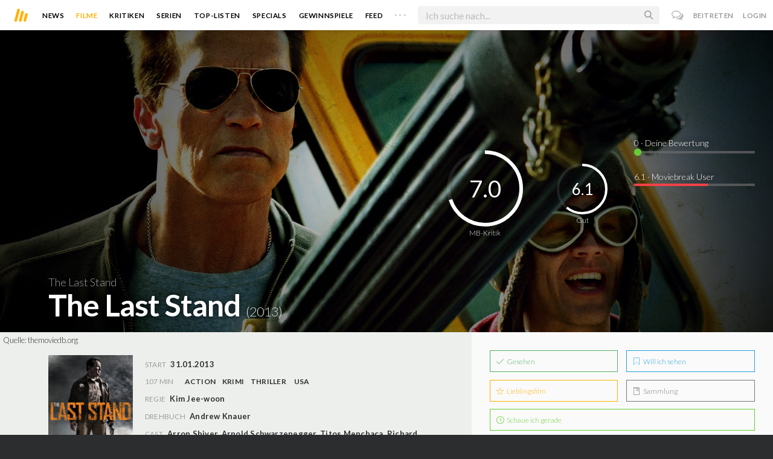

--- FILE ---
content_type: text/html; charset=utf-8
request_url: https://www.moviebreak.de/film/the-last-stand
body_size: 18801
content:
<!DOCTYPE html>
<html lang="de">
<head>
  <meta charset="utf-8" />

<meta name="viewport" content="width=device-width, initial-scale=1" />

<META NAME="copyright" CONTENT="Copyright by Moviebreak.de">
<META NAME="Content-Language" CONTENT="de">
<META NAME="distribution" CONTENT="Global">
<META NAME="revisit-after" CONTENT="1 days">
<META NAME="robots" CONTENT="INDEX,FOLLOW,NOODP">
<META NAME="page-topic" CONTENT="Film, Kino, DVD">
<META NAME="audience" content="All">
<meta name="google-site-verification" content="5HsFgFplwinPMXQ_ZVekOIA-DSH-I6EZ5A5QdFbq3Lc" />

<title>The Last Stand - Kritik  | Film  2013 | Moviebreak.de</title>
<meta name="description" content="The Last Stand Film - Kritik 2013 Weder Schwarzenegger noch Jee-woon Kim sind hier auf der Spitze ihres Könnens, doch zusammen liefern sie einen soliden und lustigen Actionfilm ab. Arnie ist etwas ..." />
<meta property="og:title" content="The Last Stand - Kritik  | Film  2013 | Moviebreak.de" />
<meta property="og:description" content="The Last Stand Film - Kritik 2013 Weder Schwarzenegger noch Jee-woon Kim sind hier auf der Spitze ihres Könnens, doch zusammen liefern sie einen soliden und lustigen Actionfilm ab. Arnie ist etwas ..." />
<meta property="og:image" content="https://image.tmdb.org/t/p/w1280/8tgeErHV28Zh8ldlSbvD7X3attr.jpg" />
<meta property="og:image" content="https://image.tmdb.org/t/p/w1280/86yCBuxCX5PV60Y1Gp0VO6K8imM.jpg" />
<meta property="og:image" content="https://image.tmdb.org/t/p/w1280/jpRH65VSlpM27OK1W3QnDNpebPz.jpg" />
<meta property="og:image" content="https://image.tmdb.org/t/p/w1280/d7HubNeMNg3KOXgmeIOFNhsSTJC.jpg" />
<meta property="og:image" content="https://image.tmdb.org/t/p/w1280/sRmyJfF1qYTasYrL5TFw0x5XoQf.jpg" />
<meta property="og:image" content="https://image.tmdb.org/t/p/w1280/h0JI0hZ4zPyQdNBfrSzGD5QRbAJ.jpg" />
<meta property="og:image" content="https://image.tmdb.org/t/p/w1280/z1jChfO3qDUqRPJB29o26pK0FY3.jpg" />
<meta property="og:image" content="https://image.tmdb.org/t/p/w1280/6Pbw8uEfJL6Zrz6XJoy9NWyilqO.jpg" />
<meta property="og:image" content="https://image.tmdb.org/t/p/w1280/wHDyhA6CAL6xAGFXYajq2yuhEvD.jpg" />
<meta property="og:image" content="https://image.tmdb.org/t/p/w1280/2r4pToszlBuNF9i6VOdzN9UKEKr.jpg" />
<meta property="og:image" content="https://image.tmdb.org/t/p/w1280/zsBGhAxuAv4OG3V8udAJV4zDfNa.jpg" />
<meta property="og:type" content="website" />
<meta property="og:url" content="https://www.moviebreak.de/film/the-last-stand" />
<meta property="og:site_name" content="moviebreak.de" />
<meta property="fb:app_id" content="526569477387173" />
<meta property="fb:pages" content="349537228498986" />

<!-- for Twitter -->
<meta name="twitter:card" content="summary" />
<meta name="twitter:title" content="Moviebreak.de" />
<meta name="twitter:description" content="Moviebreak ist Deutschlands Community für Filmbegeisterte." />

<!-- AMP -->
<link rel="amphtml" href="https://www.moviebreak.de/film/the-last-stand/amp">
<!-- Favicon -->
<link rel="icon" href="/favicon.ico" type="image/x-icon">  

<link rel="stylesheet" media="screen" href="/assets/application-f64d9f433349f0fdb38c062376cbf3a6.css" />

<!-- Included JS Files  -->
<script src="https://cdnjs.cloudflare.com/ajax/libs/vue/1.0.16/vue.min.js" type="text/javascript"></script>
<script src="/assets/application-e84bd17dd47dbd71aa7baf0867fc2dff.js"></script>

<meta name="csrf-param" content="authenticity_token" />
<meta name="csrf-token" content="LEblAfedzUzuzRHCUNgkWVudSmomiq+9S1lJFs7/jB1crJJjQS/RbHlSJXF4qmXgHCoLF/T54INrm4obdVkCGQ==" />

<link rel="alternate" type="application/atom+xml" title="ATOM" href="/stories" />
<link rel="alternate" type="application/rss+xml" title="RSS" href="/stories.rss" />


  <script>
    var _gaq=[['_setAccount','UA-38636139-1'],['_trackPageview']];
    (function(d,t){var g=d.createElement(t),s=d.getElementsByTagName(t)[0];g.async=1;
    g.src=('https:'==location.protocol?'//ssl':'//www')+'.google-analytics.com/ga.js';
    s.parentNode.insertBefore(g,s)}(document,'script'));
  </script>

</head>
<body 
  class="movies show "
  data-subscription-namespace="/" 
  data-user-login="" data-user-nimda=""
  data-facebook-id="526569477387173">
  <div id="fb-root"></div>

  <div id="flash-messages">

</div>

  <div id="ns-box" class="ns-box"></div>

  <div id="tweets-pane" class="tweets-pane" data-turbolinks-permanent>
	<a href="#" id="close-tweets-pane" class="close fa fa-angle-right"></a>
	<div id="tweets">

		<div class="tweets--header" data-room="users" data-resource-id="online">
			<div class="tweets--header-content">
				<span class="tweets--headline">Chat</span>

				<a href="#" @click.prevent="onlineUsersOpen = !onlineUsersOpen" class="tweets-subheadline">
					<span class="left dot green"></span>
					{{ onlineUsers.length }} User Online
					<i v-bind:class="onlineUsersOpen ? 'fa-caret-up' : 'fa-caret-down'" class="fa"></i>
				</a>
			</div>

			<div class="users-list" v-show="onlineUsersOpen">
				<a v-for="user in onlineUsers" v-bind:href="'/users/' + user.login" class="users-list--item">
					<img v-bind:src="user.avatar" class="avatar">
				</a>
			</div>
		</div>


		<div class="tweets-list">
			<div v-for="(idx, tweet) in tweets | orderBy 'number' -1" class="tweets-item">
				<a v-bind:href="tweet.url" class="item-avatar">
					<img v-bind:src="tweet.photo" class="avatar">
				</a>

				<div class="item-content">
					<h4 class="item-title">
						<a class="inherit underline-hover" v-bind:href="tweet.url">{{ tweet.login }}</a>
					</h4>

					<div class="item-text">
						{{{ tweet.body | format }}}
					</div>

					<div class="item-footer">
						<span class="time">{{ tweet.created_at }}</span>

						<a href="#" class="item-delete" v-show="tweet.deleteable" @click.prevent="deleteTweet(tweet)">
							<i class="fa fa-trash-o"></i>
						</a>
					</div>
				</div>
			</div>

			<p class="text-center space-top-2" v-show="loading">Wird geladen...</p>

			<div class="text-center space-top-2" v-show="!allLoaded && !loading">
				<a href="#" @click.prevent="loadTweets">Mehr laden</a>
			</div>
		</div>

	</div>
</div>
  <div id="app">
    <header class="main-header">
  <div class="header--left--actions">
    <div class="has-dropdown">
      <i id="nav-toggle" class="flaticon-navicon header--icon header--navicon"></i>

      <div class="dropdown nav-dropdown">
        <i class="fa fa-caret-up arrow arrow--left"></i>
        <div class="inner">
          <ul>
            <li><a href="/stories">News</a></li>
            <li><a href="/film">Filme</a></li>
            <li><a href="/film/kritiken">Kritiken</a></li>
            <li><a href="/top_lists">Top-Listen</a></li>
            <li><a href="/film/all">Archiv</a></li>
            <li><a href="/serien">Serien</a></li>
            <li><a href="/features">Specials</a></li>
            <li><a href="/gewinnspiele">Gewinnspiele</a></li>
            <li><a href="/users">Feed</a></li>
            <li><a href="/lists">User-Listen</a></li>
            <li><a href="/film/filmstarts">Im Kino</a></li>
            <li><a href="/film/vorschau">Vorschauen</a></li>
            <li><a href="/film/user_kritiken">User-Kritiken</a></li>
            <li><a href="/film/top">Top 100</a></li>
            <li><a href="/stats">Hall of Fame</a></li>
            <li><a href="/users/all">Alle User</a></li>
          </ul>
        </div>
      </div>
    </div>

    <a href="#" @click.prevent="handleSearchView" class="header--search-trigger header--icon">
      <i class="flaticon-search"></i>
    </a>
  </div>

  <a class="header--logo" href="/"><img class="header--logo--img" src="/assets/logos/mb-icon@2x-2e434e9dde23fe61c5f483002e20116f.png" alt="Mb icon@2x" /></a>

  <div class="header--side">
    <div class="header--nav-items">
      <a class="header--nav-item " href="/stories">News</a>
      <a class="header--nav-item active" href="/film">Filme</a>
      <a class="header--nav-item " href="/film/kritiken">Kritiken</a>
      <a class="header--nav-item " href="/serien">Serien</a>
      <a class="header--nav-item " href="/top_lists">Top-Listen</a>
      <a class="header--nav-item " href="/features">Specials</a>
      <a class="header--nav-item " href="/gewinnspiele">Gewinnspiele</a>
      <a class="header--nav-item " href="/users">Feed</a>
      
      <div class="has-dropdown">
        <a class="header--nav-item more" data-toggle="nav" href="#">. . .</a>

        <div class="dropdown">
          <i class="fa fa-caret-up arrow"></i>
          <div class="inner">
            <ul>
              <li><a href="/film/all">Archiv</a></li>
              <li><a href="/lists">User-Listen</a></li>
              <li><a href="/film/filmstarts">Im Kino</a></li>
              <li><a href="/film/vorschau">Vorschauen</a></li>
              <li><a href="/film/user_kritiken">User-Kritiken</a></li>
              <li><a href="/film/top">Top 100</a></li>
              <li><a href="/stats">Hall of Fame</a></li>
              <li><a href="/users/all">Alle User</a></li>
            </ul>
          </div>
        </div>
      </div>
    </div>
  </div>

  <form @submit.prevent="" class="header--search-form" v-bind:class="{'active': mobileSearchActive}">
    <a href="#" class="header--search-form--icon close" v-if="isSearchView || mobileSearchActive" @click.prevent="handleSearchView">&#xd7;</a>
    <i class="flaticon-search header--search-form--icon" v-else></i>
    <input aria-label="Suchen" type="text" placeholder="Ich suche nach..." class="header--search-form--field" v-model="q"
           @keydown.esc="q = ''" @keydown.down.prevent="down" @keydown.up.prevent="up" v-el:search-input>
  </form>

  <div class="header--right--actions">
      <a href="#" id="tweets-button" class="relative" title="chat">
        <i class="fa fa-comments-o update--icon chat"></i>
        <span id="messages-counter" class="update--count online" data-count="0" data-turbolinks-permanent></span>
      </a>
      <a href="/signup" class="header--login-btn hidden-xs">Beitreten</a>
      <a href="#" class="header--login-btn" @click.prevent="showModal = true">Login</a>
  </div>
</header>

    <div class="main-container">
      <div class="search-container" v-show="isSearchView">
	<search :q="q" :active.sync="isSearchView"></search>
</div>

<script type="text/template" id="search-container">
	<div class="search--content container">
		<div class="search--results">
			<header class="search--results-header">
				<span class="title">Ergebnisse für "{{ q }}"</span>
				<span class="sub-title">{{ results.length }} Ergebnisse</span>
			</header>

			<ul class="search--results-items" v-show="itemsCount && !loading">
				<li v-for="(idx, item) in results | filterBy filter in 'type' | orderBy 'score' -1 | limitBy limit">
					<a href="{{ item.url }}" class="search--results-item" v-bind:class="[item.type, (currentIdx == idx) ? 'selected' : '']">
						<div class="search--item-photo">
							<img :src="item.photo">
						</div>
						<div class="search--item-content">
							<p class="search--item-title">{{ item.title }} 
								<span class="search--item-subtitle" v-show="item.subtitle">({{ item.subtitle }})</span>
							</p>
							<p v-show="item.body">{{ item.body }}</p>
							<p class="search--item-subheading" v-show="item.subheading">{{ item.subheading }}</p>
						</div>
					</a>
				</li>
			</ul>
			
			<p v-else>
				<span v-show="loading">Wird nach "{{ q }}" gesucht...</span>
				<span v-else>Hmmm. Keine Ergebnisse gefunden. :(</span>
			</p>
		</div>

		<aside class="search--filters">
			<div class="search-filters-content">
				<label class="search--label">Typ</label>

				<filter-tab :results="results" title="Top" type=""></filter-tab>
				<filter-tab :results="results" title="Filme" type="movie"></filter-tab>
				<filter-tab :results="results" title="Serien" type="show"></filter-tab>
				<filter-tab :results="results" title="Stars" type="people"></filter-tab>
				<!--<filter-tab :results="results" title="News" type="story"></filter-tab>-->
			</div>
		</aside>
	</div>
</script>

<script type="text/template" id="filter-tab">
	<span class="search--filter-btn" @click="onClick" v-bind:class="{'active': activeClass }">
		{{ title }} <span class="search--tab-counter" v-show="itemsCount">({{ itemsCount }})</span>
	</span>
</script>

      <div class="activity-view hide" v-show="isMentionsView">
  <span class="close-view-button" @click="toggleMentionsView">&#xd7;</span>

  <header class="hero">
    <h1 class="hero-title">Erwähnungen</h1>
  </header>

  <div class="container mid7 pad-5">
    <div id="mentions">
      <p class="pad-top-5 text-center"><i class="fa fa-circle-o-notch fa-spin fa-3x"></i></p>
    </div>
  </div>
</div>

<div class="activity-view hide" v-show="isActivityView">
	<span class="close-view-button" @click="toggleActivityView">&#xd7;</span>

	<header class="hero">
		<h1 class="hero-title">Benachrichtigungen</h1>
	</header>

	<div class="mid7 pad-5">
		<div class="clearfix col-xs-12 space-2">
	    <a data-method="delete" data-remote="true" data-confirm="Bist du sicher?" class="red right" href="/notifications/all">Alle löschen</a>
	  </div>

    <div id="notifications">
    	<p class="pad-top-5 text-center"><i class="fa fa-circle-o-notch fa-spin fa-3x"></i></p>
    </div>
  </div>
</div>
      
      <div v-show="isMainView">
        <div itemscope itemtype="http://schema.org/Movie">
    <div itemprop="aggregateRating" itemscope itemtype="http://schema.org/AggregateRating" style="display:none;">
      <meta itemprop="ratingValue" content="6.1">
      <meta itemprop="bestRating" content="10">
      <meta itemprop="ratingCount" content="82">
      <meta itemprop="reviewCount" content="4">
    </div>

    
<div class="banner" data-movie="banner">
  <div class="has-overlay banner-wrap pattern-bg">
			<div class="center-bg overlay" style="background-image:url('https://image.tmdb.org/t/p/w1280/d7HubNeMNg3KOXgmeIOFNhsSTJC.jpg');"></div>
			<meta itemprop="image" content="https://image.tmdb.org/t/p/w780/sRmyJfF1qYTasYrL5TFw0x5XoQf.jpg">

		<div class="overlay darken-overlay"></div>

		<div class="absolute overlay pointer gradient">
			<div class="flex-container transp fill-height">
			  <div class="prime-content flex vert-end hori-end">
			    <div class="title-wrap fluidbox">
							<p class="f18 light">The Last Stand</p>
			    	<meta itemprop="name" content="The Last Stand">
			    	<h1 class="title fw6 txt-shdw">The Last Stand <span class="movie-year">(2013)</span></h1>
			    </div>
			  </div>
			  <aside class="side-content"></aside>
  		</div>
		</div>

		<div id="movie-rating" class="ratings" data-path="/film/the-last-stand/ratings">
  <div class="rating-loader" style="display:none;"><i class="fa fa-spin fa-spinner"></i></div>
</div>

<script async>
  $('.rating-loader').show();
  $.ajax({
      url: $("#movie-rating").data('path'),
      cache: false,
      dataType: 'script',
      success: function(html){
        $(".rating-loader").hide();
      }
  });
</script>
  </div>
</div>


  <div class="flex-container">
    <div class="prime-content pad-5 movie-review">
      <small style="position: absolute; padding: 5px;">Quelle: <a target="_blank" href="https://themoviedb.org">themoviedb.org</a></small>

      <div class="fill-parent flex-col pad-top-3 pad-2 panel-dark">
        <div class="fluidbox">
          <div class="clearfix flex info">
  <div class="photo fill relative">
      <div class="poster-wrap"><img class="poster " src="https://image.tmdb.org/t/p/w300_and_h450_bestv2/4PGpdWDQOjlsMcMIyTwI5Q9jPRJ.jpg" alt="4pgpdwdqojlsmcmiytwi5q9jprj" /></div>

      
        <span class="block fw6 text-center underline-hover trailer fill-parent space-top-1 clickable" data-youtube-id="wps-asDxoeY" data-overlay="trigger">
          <i class='flaticon-play'></i> Trailer
        </span>
  </div>
  
  <ul class="additional-stats flex1 space-top-0">
      <li><span class='key'>Start</span> <span class='value'>31.01.2013</span></li>
    
      <li class="upper">
          <span class='key'>107 Min</span>
          <span class="midDivider"></span>
        <span class="value sm"><a title="Action" href="/film/all?genre=Action&amp;new_search=true">Action</a><span class='midDivider'></span><a title="Crime" href="/film/all?genre=Crime&amp;new_search=true">Krimi</a><span class='midDivider'></span><a title="Thriller" href="/film/all?genre=Thriller&amp;new_search=true">Thriller</a></span>
        <span class="midDivider"></span>
        <span class="value sm"><a title="USA" href="/film/all?country=USA&amp;new_search=true">USA</a></span>
      </li>
      
      <li><span class="key">Regie</span> <span class="value"><span itemprop='director' itemscope itemtype='http://schema.org/Person'><a href='/person/kim-jee-woon' title='Kim Jee-woon' itemprop='url'><span itemprop='name'>Kim Jee-woon</span></a></span></span></li>

      <li><span class="key">Drehbuch</span> <span class="value"><a href='/person/andrew-knauer' title='Andrew Knauer'>Andrew Knauer</a></span></li>

      <li>
        <span class="key fill-parent space-0">Cast</span>
                <span class="value" itemprop="actors" itemscope itemtype="http://schema.org/Person">
                  <a itemprop="url" href="/person/arron-shiver" title="Arron Shiver">
                    <span itemprop="name">Arron Shiver</span>, 
                  </a>
                </span>
                <span class="value" itemprop="actors" itemscope itemtype="http://schema.org/Person">
                  <a itemprop="url" href="/person/arnold-schwarzenegger" title="Arnold Schwarzenegger">
                    <span itemprop="name">Arnold Schwarzenegger</span>, 
                  </a>
                </span>
                <span class="value" itemprop="actors" itemscope itemtype="http://schema.org/Person">
                  <a itemprop="url" href="/person/titos-menchaca" title="Titos Menchaca">
                    <span itemprop="name">Titos Menchaca</span>, 
                  </a>
                </span>
                <span class="value" itemprop="actors" itemscope itemtype="http://schema.org/Person">
                  <a itemprop="url" href="/person/richard-dillard" title="Richard Dillard">
                    <span itemprop="name">Richard Dillard</span>, 
                  </a>
                </span>
                <span class="value" itemprop="actors" itemscope itemtype="http://schema.org/Person">
                  <a itemprop="url" href="/person/doug-jackson" title="Doug Jackson">
                    <span itemprop="name">Doug Jackson</span>, 
                  </a>
                </span>
                <span class="value" itemprop="actors" itemscope itemtype="http://schema.org/Person">
                  <a itemprop="url" href="/person/mathew-greer" title="Mathew Greer">
                    <span itemprop="name">Mathew Greer</span>, 
                  </a>
                </span>
                <span class="value" itemprop="actors" itemscope itemtype="http://schema.org/Person">
                  <a itemprop="url" href="/person/peter-stormare" title="Peter Stormare">
                    <span itemprop="name">Peter Stormare</span>, 
                  </a>
                </span>
                <span class="value" itemprop="actors" itemscope itemtype="http://schema.org/Person">
                  <a itemprop="url" href="/person/chris-browning" title="Chris Browning">
                    <span itemprop="name">Chris Browning</span>, 
                  </a>
                </span>
                <span class="value" itemprop="actors" itemscope itemtype="http://schema.org/Person">
                  <a itemprop="url" href="/person/christiana-leucas" title="Christiana Leucas">
                    <span itemprop="name">Christiana Leucas</span>, 
                  </a>
                </span>
                <span class="value" itemprop="actors" itemscope itemtype="http://schema.org/Person">
                  <a itemprop="url" href="/person/johnny-knoxville" title="Johnny Knoxville">
                    <span itemprop="name">Johnny Knoxville</span>, 
                  </a>
                </span>
                <span class="value" itemprop="actors" itemscope itemtype="http://schema.org/Person">
                  <a itemprop="url" href="/person/zach-gilford" title="Zach Gilford">
                    <span itemprop="name">Zach Gilford</span>, 
                  </a>
                </span>
                <span class="value" itemprop="actors" itemscope itemtype="http://schema.org/Person">
                  <a itemprop="url" href="/person/luis-guzman" title="Luis Guzmán">
                    <span itemprop="name">Luis Guzmán</span>, 
                  </a>
                </span>
                <span class="value" itemprop="actors" itemscope itemtype="http://schema.org/Person">
                  <a itemprop="url" href="/person/rio-alexander" title="Rio Alexander">
                    <span itemprop="name">Rio Alexander</span>, 
                  </a>
                </span>
                <span class="value" itemprop="actors" itemscope itemtype="http://schema.org/Person">
                  <a itemprop="url" href="/person/james-burnett" title="James Burnett">
                    <span itemprop="name">James Burnett</span>, 
                  </a>
                </span>
                <span class="value" itemprop="actors" itemscope itemtype="http://schema.org/Person">
                  <a itemprop="url" href="/person/david-midthunder" title="David Midthunder">
                    <span itemprop="name">David Midthunder</span>, 
                  </a>
                </span>
                <span class="value" itemprop="actors" itemscope itemtype="http://schema.org/Person">
                  <a itemprop="url" href="/person/tait-fletcher" title="Tait Fletcher">
                    <span itemprop="name">Tait Fletcher</span>
                  </a>
                </span>
      </li>
    
  </ul>
</div>
        </div>
      </div>
      <div class="fluidbox">
        
  <div class="space-top-3">
    <h3 class="hdl">Verfügbar auf</h3>
    <div>
        <a target="_blank" href="http://www.amazon.de/gp/product/B00FZ5XN90/ref=atv_feed_catalog"><img class="streaming-offer" src="/assets/providers/amazon-prime-ca87bdce968964558aaf873599a776a5.png" alt="Amazon prime" /></a>
        <a target="_blank" href="http://www.watchever.de/filme/0/600646/--"><img class="streaming-offer" src="/assets/providers/watchever-33d6432aa43c3cf4c00502254a6e0cc0.png" alt="Watchever" /></a>
        <a target="_blank" href="http://www2.netflix.com/title/70242804"><img class="streaming-offer" src="/assets/providers/netflix-6adb87da6d1323224354a9e7d2695cc7.png" alt="Netflix" /></a>
        <a target="_blank" href="http://skyticket.sky.de/film/action/the-last-stand/asset/filmsection/803743.html?wkz=WDPFX09T"><img class="streaming-offer" src="/assets/providers/sky-ticket-7246b24dd59a7faeeca75ba584450a64.png" alt="Sky ticket" /></a>
    </div>
  </div>

        <div class="main-text clearfix">
  
    <h3 class="hdl space-top-3 space-1">Inhalt</h3>
    <div class="passage fr-tags space-1" itemprop="description">
      Nach einer schiefgelaufenen Mission wird Ray Owens (Arnold Schwarzenegger) von Schuldgefühlen geplagt und verlässt seinen Posten im Drogendezernat des LAPD. Er lässt sich als Sheriff in dem kleinen, schläfrigen Städtchen Sommerton direkt an der Grenze zu Mexiko nieder. Dort sorgt er in kleinerem Maße für Recht und Ordnung. Der Frieden wird jedoch gestört, als der berühmt-berüchtigte Drogen-Boss Gabriel Cortez (Eduardo Noriega) eine äußerst tödliche wie auch spektakuläre Flucht aus den Fängen des FBI unternimmt und sich nun mit Hilfe einiger gesetzloser Söldner, angeführt vom eiskalten Burrell (Peter Stormare), auf den Weg Richtung Mexiko macht. Direkt auf seiner Route befindet sich Sommerton und dementsprechend eilt eine riesige Streitmacht der Polizei zur Kleinstadt, um Cortez dort zu stellen. Owens will sich eigentlich heraushalten und wird zunächst auch für unfähig gehalten – doch dann will er mit seiner Vergangenheit ins Reine kommen und bereitet alles für einen klassischen Showdown vor…
    </div>
</div>
</div>


    <div class="fill-parent left space-top-2 backdrops">
      <ul id="imageGallery">
          <li class="img fill" style="width:400px;margin-right:10px;">
            <img src="https://image.tmdb.org/t/p/w780/8tgeErHV28Zh8ldlSbvD7X3attr.jpg" alt="8tgeerhv28zh8ldlsbvd7x3attr" />
          </li>
          <li class="img fill" style="width:400px;margin-right:10px;">
            <img src="https://image.tmdb.org/t/p/w780/86yCBuxCX5PV60Y1Gp0VO6K8imM.jpg" alt="86ycbuxcx5pv60y1gp0vo6k8imm" />
          </li>
          <li class="img fill" style="width:400px;margin-right:10px;">
            <img src="https://image.tmdb.org/t/p/w780/jpRH65VSlpM27OK1W3QnDNpebPz.jpg" alt="Jprh65vslpm27ok1w3qndnpebpz" />
          </li>
          <li class="img fill" style="width:400px;margin-right:10px;">
            <img src="https://image.tmdb.org/t/p/w780/d7HubNeMNg3KOXgmeIOFNhsSTJC.jpg" alt="D7hubnemng3koxgmeiofnhsstjc" />
          </li>
          <li class="img fill" style="width:400px;margin-right:10px;">
            <img src="https://image.tmdb.org/t/p/w780/sRmyJfF1qYTasYrL5TFw0x5XoQf.jpg" alt="Srmyjff1qytasyrl5tfw0x5xoqf" />
          </li>
          <li class="img fill" style="width:400px;margin-right:10px;">
            <img src="https://image.tmdb.org/t/p/w780/h0JI0hZ4zPyQdNBfrSzGD5QRbAJ.jpg" alt="H0ji0hz4zpyqdnbfrszgd5qrbaj" />
          </li>
          <li class="img fill" style="width:400px;margin-right:10px;">
            <img src="https://image.tmdb.org/t/p/w780/z1jChfO3qDUqRPJB29o26pK0FY3.jpg" alt="Z1jchfo3qduqrpjb29o26pk0fy3" />
          </li>
          <li class="img fill" style="width:400px;margin-right:10px;">
            <img src="https://image.tmdb.org/t/p/w780/6Pbw8uEfJL6Zrz6XJoy9NWyilqO.jpg" alt="6pbw8uefjl6zrz6xjoy9nwyilqo" />
          </li>
          <li class="img fill" style="width:400px;margin-right:10px;">
            <img src="https://image.tmdb.org/t/p/w780/wHDyhA6CAL6xAGFXYajq2yuhEvD.jpg" alt="Whdyha6cal6xagfxyajq2yuhevd" />
          </li>
          <li class="img fill" style="width:400px;margin-right:10px;">
            <img src="https://image.tmdb.org/t/p/w780/2r4pToszlBuNF9i6VOdzN9UKEKr.jpg" alt="2r4ptoszlbunf9i6vodzn9ukekr" />
          </li>
          <li class="img fill" style="width:400px;margin-right:10px;">
            <img src="https://image.tmdb.org/t/p/w780/zsBGhAxuAv4OG3V8udAJV4zDfNa.jpg" alt="Zsbghaxuav4og3v8udajv4zdfna" />
          </li>
      </ul>
    </div>
    <small>Quelle: <a target="_blank" href="https://themoviedb.org">themoviedb.org</a></small>


<div class="movie-review fluidbox">
<div id="#review" class="main-text" itemprop="review" itemscope itemtype="http://schema.org/Review">

  <div class="space-3 space-top-3 flex fill-parent clearfix hori-center">
    <nav data-id="review" class="tabs ios-tabs">
      <a href="#" class="tab-switch">MB-Kritik</a>
      <a href="#" class="tab-switch">User-Kritiken</a>
    </nav>
  </div>

  <div data-id="review" class="tabs">

    <div class="tab">
          <h3 class="hdl space-top-3 space-1">Kritik</h3>
          <section class="passage fr-tags" itemprop="reviewBody"><p><strong> </strong></p><p>„I´ll be back!“ Wahrscheinlich der berühmtesten One-Liner von Arnold Schwarzenegger in seiner wahrscheinlich bekanntesten Rolle als Terminator. Nun aber hat er diesen One-Liner, für die er ja berühmt ist, in seinem privaten Leben wahr gemacht. Wenn man die kleinen Mini-Auftritte bei den beiden<strong> „The Expendables“ </strong>Filmen mal außen vor lässt, so feiert Arnold Schwarzenegger mit <strong>„The Last Stand“</strong> nun endgültig, nach 10 Jahren Leinwand-Abstinenz, sein Comeback. Er geht mit dem Film zu seinen Wurzeln zurück und wie sich raus stellt, hat er damit vieles richtig gemacht. Die Regie hat der Koreaner Jee-woon Kim (<strong>„The Good, The Bad, The Weird“, „Doomsday Book“</strong>) übernommen, der mit „The Last Stand“ sein Hollywood Debüt feiert. </p><p>Wie zu erwarten war, passt die Story auf einen Notizzettel, doch in diesem Fall gereicht das dem Film zum Vorteil. Sheriff Owens (<strong>Arnold Schwarzenegger</strong>) war früher ein harter Bulle im Dienste des LAPD, doch nach einem missglückten Einsatz, entschloss er sich ein ruhigeres Leben zu führen. Dieses hat er auf seine alten Tage in Sommerton Junction gefunden, einem kleinen Städtchen kurz vor der mexikanischen Grenze. Doch leider macht ihm der Kartell Boss Gabriel Cortez (<strong>Eduardo Noriega</strong>) einen Strich durch die Rechnung. Er schafft es aus dem Polizeigewahrsam zu entkommen und versucht nun in einer spektakulären Flucht die mexikanische Grenze zu erreichen. Dies versucht er mit einer Corvette ZR1 (über 1000 PS), einer Geisel und mit der Hilfe von Burrell (<strong>Peter Stormare</strong>) der in Sommerton für Unruhe sorgt, denn das kleine Städtchen spielt eine ganz besondere Rolle in dem Plan von Cortez. Sheriff Owens und seine Deputies (u.a.<strong> Johnny Knoxville</strong> und<strong> Luis Guzman</strong>) haben somit alle Hände voll zu tun.</p><p>Das, was <strong>„The Expendables“</strong> noch falsch gemacht hat, macht <strong>„The Last Stand“</strong> richtig. Er geht wohl auch zu den Wurzeln des 80er Jahre Action-Kinos zurück, lässt ebenfalls einen Action-Star aus dieser Zeit wieder aufleben und bedient die gleichen Action-Klischees, wie schnelle Autos, Maschinen und jede Menge Waffen und Leichen. Der große Unterschied ist allerdings, dass das Drehbuch keine unnötigen Versuche vorsieht, Drama und Tiefe in die Szenerie zu bekommen. Hier gibt es keine Szene, in denen <strong>Mickey Rourke</strong> anfängt zu weinen oder <strong>Sylvester Stallone</strong> in ewig langen Dialogen von seiner schrecklichen Vergangenheit berichtet. Arnie lässt einen One-Liner nach dem anderen los und kommt auch meistens nicht über solche hinaus. Wozu auch, wenn es auch so funktioniert und klar ist, dass Arnie eben nicht der weltbeste Schauspieler ist. Die Story hat somit absolut keinen Tiefgang und die Charaktere sind nicht sehr komplex gezeichnet, was leider auf Kosten von guten Darstellern, wie <strong>Peter Stormare </strong>oder <strong>Forest Whitaker</strong>, die hier natürlich absolut blass bleiben und von ihrem schauspielerischen Können nicht viel zeigen dürfen, geht.</p><p>Doch der Film nimmt sich halt einfach nicht ernst und das ist in sehr vielen kleinen sympathischen Szenen zu sehen. Wenn alte Omis die bösen Kartell Schergen mit Schrotflinten durch die eigene Bude schießen und Arnie es mit einem „Obliged.“ quittiert, hat der Film sein besten Momente. Die Action ist gut bis sehr gut, wobei der Film gerade bei den Verfolgungsjagden ein wenig schwächelt. Da hätte man ein wenig mehr erwartet, denn, wenn man schon mit einer Corvette ZR1 arbeitet, sollte schon ein wenig mehr Dynamik herrschen, als nur die üblichen Ausweichszenarios oder Barrikaden-Szenen. Der Showdown, der sehr an alte Western angelegt ist (wie übrigens auch der Soundtrack zum Film) hat es aber wieder in sich, auch wenn natürlich einige Schusswechsel hanebüchen sind und gerade das Ende beim CGI versagt. Doch<strong> Jee-woon Kim </strong>versteht es Chaos auf die Leinwand zu bringen und mit seiner HD-Kamera ständig gute Bilder zu produzieren. Arnies Performance im Film kann man am besten mit einer Szene beschreiben: Er läuft einmal einer Salve von Kugeln davon und springt durch die Scheibe des örtlichen Diners, woraufhin die dort Anwesenden ihn fragen, wie es ihm geht. Er antwortet mit „Old!“, bringt aber in den Sekunden danach einige seiner Gegenspieler gekonnt um. Er hat es also noch drauf, auch wenn er das ein oder andere mal etwas eingerostet rüber kommt. Die Szene aber ist das beste Beispiel dafür, wie der Film damit umgeht: ohne unnötigen Ernst und mit viel Selbstironie.</p></section>

          <div class="fazit space-top-3 space-5">
            <h3 class="hdl space-1">Fazit</h3>
            <div class="passage fr-tags">
              <div class="right">
                <div class="rating-circle colored" data-dimension="100" data-text="7.0" data-width="3" data-fontsize="24" data-fgcolor="#ffbb00" data-bgcolor="rgba(0, 0, 0, 0.04)" data-fill="transparent" data-total="10" data-part="7.0" itemprop="reviewRating" itemscope itemtype="http://schema.org/Rating">
                <meta itemprop="worstRating" content="1">
                <meta itemprop="ratingValue" content="7.0">
                <meta itemprop="bestRating" content="10">
                </div>
              </div>
              Weder Schwarzenegger noch Jee-woon Kim sind hier auf der Spitze ihres Könnens, doch zusammen liefern sie einen soliden und lustigen Actionfilm ab. Arnie ist etwas in die Jahre gekommen, aber seine One-Liner sitzen wie eh und je. Kim zeigt sein Können vor allem im Showdown und in der Inszenierung von Action-Szenen. Die etwas goofigen Nebencharaktere, allen voran Johnny Knoxville, runden das Ganze dann ab. Insgesamt also einfach ein Action-Spaß ohne Anspruch, aber mit viel Selbstironie.
            </div>

              <p class="mf16 f18 right">Kritik: <a class="link" href="/users/Patrick">Patrick Thülig</a></p>
              <meta itemprop="author" content="Patrick Thülig">
              <meta itemprop="datePublished" content="01.07.2013">
          </div>
    </div>

    <div class="tab">
      <div class="popular-reviews space-3">
          <h3 class="hdl space-top-3 space-1">Beliebteste Kritiken</h3>
          <ul id="reviews">
                
  <li class="movie-list-item movie-card">
    <a class="photo" href="/users/JackHerer/films/the-last-stand?review=51747a3fbda00c5e2e000004"><div class="poster-wrap"><img class="poster " src="https://image.tmdb.org/t/p/w300_and_h450_bestv2/4PGpdWDQOjlsMcMIyTwI5Q9jPRJ.jpg" alt="4pgpdwdqojlsmcmiytwi5q9jprj" /></div></a>

    <a href="/users/JackHerer/films/the-last-stand?review=51747a3fbda00c5e2e000004" class="body">
      <div class="rating-circle colored right" data-dimension="80" data-text="7.0" data-width="1" data-fontsize="20" data-fgcolor="#ffbb00" data-bgcolor="rgba(0, 0, 0, 0.04)" data-fill="transparent" data-total="10" data-part="7.0"></div>
      <h4 class="title">Kritik von JackHerer</h4>

      <p class="lh17">Lange hatte ich darauf gewartet Arni mal wieder in einer Hauptrolle im Kino zu sehen. Dann kam dieser Blödsinn mit der gekürzten 16er-Fassung, aber zum Glück hatte der Verleih ja schnell bemerkt dass sich manche Fans nicht gerne verarschen lassen und doch noch die Uncut-Fassung nachgeschoben... 

Zum Glück hatte ich einige ...</p>

      <div class="meta space-top-1">
        <div class="left">
          JackHerer am 22.04.2013
        </div>
        <div class="right">
          <section class="comments-likes">
  <span data-room="comments_count " data-resource-id="Review/51747a3fbda00c5e2e000004"><span class="comment-count-value">
	<i class="fa fa-comment-o "></i>
	<span class="comments-counter">0</span>
</span>
</span>
  <span data-room="likes_count" data-resource-id="Review/51747a3fbda00c5e2e000004"><span class="like-count-value">
	<i class="fa fa-heart-o "></i>
	<span class="likes-counter">0</span>
</span></span>
</section>
        </div>
      </div>
    </a>
  </li>

                
  <li class="movie-list-item movie-card">
    <a class="photo" href="/users/Wuttke/films/the-last-stand?review=51f63d0fbda00cb22700004f"><div class="poster-wrap"><img class="poster " src="https://image.tmdb.org/t/p/w300_and_h450_bestv2/4PGpdWDQOjlsMcMIyTwI5Q9jPRJ.jpg" alt="4pgpdwdqojlsmcmiytwi5q9jprj" /></div></a>

    <a href="/users/Wuttke/films/the-last-stand?review=51f63d0fbda00cb22700004f" class="body">
      <div class="rating-circle colored right" data-dimension="80" data-text="7.0" data-width="1" data-fontsize="20" data-fgcolor="#ffbb00" data-bgcolor="rgba(0, 0, 0, 0.04)" data-fill="transparent" data-total="10" data-part="7.0"></div>
      <h4 class="title">Kritik von Wuttke</h4>

      <p class="lh17">Arnie ist wirklich wieder back! Sein neuer Streifen gefällt mir recht gut, auch wenn Arnie selbst nicht mehr so monumental rüberkommt. Die Story geht in Ordnung, hat aber wirklich niemanden vom Hocker, dafür stimmt die Action.</p>

      <div class="meta space-top-1">
        <div class="left">
          Wuttke am 29.07.2013
        </div>
        <div class="right">
          <section class="comments-likes">
  <span data-room="comments_count " data-resource-id="Review/51f63d0fbda00cb22700004f"><span class="comment-count-value">
	<i class="fa fa-comment-o "></i>
	<span class="comments-counter">0</span>
</span>
</span>
  <span data-room="likes_count" data-resource-id="Review/51f63d0fbda00cb22700004f"><span class="like-count-value">
	<i class="fa fa-heart-o "></i>
	<span class="likes-counter">0</span>
</span></span>
</section>
        </div>
      </div>
    </a>
  </li>

                
  <li class="movie-list-item movie-card">
    <a class="photo" href="/users/MightyG/films/the-last-stand?review=52bb051dbda00c373500036f"><div class="poster-wrap"><img class="poster " src="https://image.tmdb.org/t/p/w300_and_h450_bestv2/4PGpdWDQOjlsMcMIyTwI5Q9jPRJ.jpg" alt="4pgpdwdqojlsmcmiytwi5q9jprj" /></div></a>

    <a href="/users/MightyG/films/the-last-stand?review=52bb051dbda00c373500036f" class="body">
      <div class="rating-circle colored right" data-dimension="80" data-text="7.0" data-width="1" data-fontsize="20" data-fgcolor="#ffbb00" data-bgcolor="rgba(0, 0, 0, 0.04)" data-fill="transparent" data-total="10" data-part="7.0"></div>
      <h4 class="title">Kritik von MightyG</h4>

      <p class="lh17">Was zu Beginn, dank der Nebenhandlung, noch wie ein rasanter, schnörkelloser und leicht augenzwinkernder Thriller aussieht, entwickelt sich spätestens in der zweiten Filmhälfte zu einer Action-Komödie, die zwar überraschend hart, dafür stellenweise auch ziemlich dämlich (Slapstick-Einlagen) ausfällt.
Das ganze macht dennoch ...</p>

      <div class="meta space-top-1">
        <div class="left">
          MightyG am 25.12.2013
        </div>
        <div class="right">
          <section class="comments-likes">
  <span data-room="comments_count " data-resource-id="Review/52bb051dbda00c373500036f"><span class="comment-count-value">
	<i class="fa fa-comment-o "></i>
	<span class="comments-counter">0</span>
</span>
</span>
  <span data-room="likes_count" data-resource-id="Review/52bb051dbda00c373500036f"><span class="like-count-value">
	<i class="fa fa-heart-o "></i>
	<span class="likes-counter">0</span>
</span></span>
</section>
        </div>
      </div>
    </a>
  </li>

          </ul>
      </div>
    </div>

  </div>

  <div class="midlineDivider"></div>
</div>

        
        <div id="likes-comments" data-resource="Movie" 
		 data-resource-id="5127de2e2851af3b85002187" data-movie-id="5127de2e2851af3b85002187">

	<p class="text-center pad-top-btm" v-show="loading">Wird geladen...</p>

	<div v-show="!loading">
		

		<comments :comments="comments" :comments-count="commentsCount" :movie-id="movieId" :resource="resource" :resource-id="resourceId"></comments>

<script type="text/template" id="comments">
  <div class="comments">
    <h4 class="nice-headline">
    	Kommentare <span class="fw4" v-show="commentsCount > 0">({{ commentsCount }})</span>
    </h4>

    <div class="comments-list">
      <comment v-for="comment in comments | orderBy 'number' 1" :comment="comment" commentable="true" :movie-id="movieId"></comment>
    </div>

    <form class="comments--form" v-el:comment-form v-show="currentUser">
      <input type="hidden" id="comment_body" name="comment[body]" v-el:comment-body>
      <input type="hidden" name="resource_name" v-bind:value="resource">
      <input type="hidden" name="resource_id" v-bind:value="resourceId">


      <p contenteditable="true" class="tweet-field body-mirror" @keydown="input($event)" v-el:comment-body-mirror></p>
      
      <div class="comments--form-help">
        <span class="hints">
          <span>@username</span>
          <span>#Filmtitel</span>
          <span>$Schauspieler</span>
          <span>:emoji</span>
        </span>
        <input type="submit" value="Senden" class="button" @click.prevent="post">
      </div>
    </form>

    <div class="comments-logout" v-show="!currentUser">
      <p>Kommentieren ist nur für User der Community erlaubt.</p>
      <p>Melde dich an oder registriere dich bei uns! <i class="twa twa-satisfied"></i></p>
    </div>
  </div>
</script>



<script type="text/template" id="comment">
  <div class="comments-item">
    
    <div class="comments-item-main">
      <a v-bind:href="comment.url" class="item-avatar">
        <img v-bind:src="comment.photo" class="avatar">
      </a>

      <div class="item-content">
        <h4 class="item-title">
          <a v-bind:href="comment.url">{{ comment.login }}</a>
          <span class="item-rating" v-bind:class="ratingInColor" v-show="comment.rating > 0">{{ comment.rating }}</span>
        </h4>

        <div class="item-text">
          {{{ comment.body | format }}}
        </div>

        <div class="item-footer">
          <span class="time">{{ comment.created_at }}</span>

          <span class="middotDivider"></span> 
          <a href="#" v-bind:class="{'active': comment.liked}" @click.prevent="handleLikeCount">
            <i v-bind:class="comment.liked ? 'fa-heart' : 'fa-heart-o'" class="fa"></i>
            <span v-show="comment.likes > 0">{{ comment.likes }}</span>
          </a>

          <span v-show="currentUser && commentable == 'true'">
            <span class="middotDivider"></span> 
            <a href="#" class="item-sub" @click.prevent="toggleReplyForm">Antworten</a>
          </span>

          <a href="#" class="item-delete" v-show="comment.deleteable" @click.prevent="deleteComment">
            <i class="fa fa-trash-o"></i>
          </a>
        </div>
      </div>
    </div>

    <div class="comments-item-reply" v-if="commentable == 'true'">
      <comment v-for="comment in comment.replies" :comment="comment" commentable="false" class="comments-item"></comment>

      <form class="comments--form" v-show="comment.showReply" v-el:reply-form>
        <input type="hidden" name="comment[body]" v-el:reply-body>
        <input type="hidden" name="resource_name" value="Comment">
        <input type="hidden" name="resource_id" value="{{ comment.id }}">


        <p contenteditable="true" class="tweet-field reply-body-mirror" @keydown="input($event)" v-el:reply-body-mirror></p>
        
        <div class="comments--form-help">
          <span class="hints">
            <span>@username</span>
            <span>#Filmtitel</span>
            <span>$Schauspieler</span>
            <span>:emoji</span>
          </span>
          <input type="submit" value="Antworten" class="button" @click.prevent="reply">
        </div>
      </form>
    </div>

  </div>
</script>
	</div>
</div>
      </div>
    </div>

    <aside class="side-content">
      <div class="wrap">
        <ul id="movie-action" class="action-list space-3 row row-pad7" data-resource-id="5127de2e2851af3b85002187">	
	<li class="col-xs-6 pad7 space-1">
		<a data-method="post" data-remote="true" rel="nofollow" class=" movie-action pseudo-btn fill-parent seen-film" href="/actions/5127de2e2851af3b85002187/list_seen?resource=Movie"><i class='flaticon-seen'></i> Gesehen</a>
			<script>
				$("[data-resource-id=5127de2e2851af3b85002187] .movie-action.seen-film").webuiPopover({
					title: "Wann hast du es gesehen?",
					content: "<form action=\"/actions/5127de2e2851af3b85002187/list_seen?resource=Movie\" method=\"post\" data-remote=\"true\">\n	<select id=\"created_at__3i\" name=\"created_at[(3i)]\">\n<option value=\"1\">1<\/option>\n<option value=\"2\">2<\/option>\n<option value=\"3\">3<\/option>\n<option value=\"4\">4<\/option>\n<option value=\"5\">5<\/option>\n<option value=\"6\">6<\/option>\n<option value=\"7\">7<\/option>\n<option value=\"8\">8<\/option>\n<option value=\"9\">9<\/option>\n<option value=\"10\">10<\/option>\n<option value=\"11\">11<\/option>\n<option value=\"12\">12<\/option>\n<option value=\"13\">13<\/option>\n<option value=\"14\">14<\/option>\n<option value=\"15\">15<\/option>\n<option value=\"16\">16<\/option>\n<option value=\"17\">17<\/option>\n<option value=\"18\">18<\/option>\n<option value=\"19\">19<\/option>\n<option value=\"20\">20<\/option>\n<option value=\"21\">21<\/option>\n<option value=\"22\">22<\/option>\n<option value=\"23\">23<\/option>\n<option value=\"24\">24<\/option>\n<option value=\"25\">25<\/option>\n<option value=\"26\">26<\/option>\n<option value=\"27\">27<\/option>\n<option value=\"28\">28<\/option>\n<option value=\"29\">29<\/option>\n<option value=\"30\">30<\/option>\n<option value=\"31\" selected=\"selected\">31<\/option>\n<\/select>\n<select id=\"created_at__2i\" name=\"created_at[(2i)]\">\n<option value=\"1\" selected=\"selected\">Januar<\/option>\n<option value=\"2\">Februar<\/option>\n<option value=\"3\">März<\/option>\n<option value=\"4\">April<\/option>\n<option value=\"5\">Mai<\/option>\n<option value=\"6\">Juni<\/option>\n<option value=\"7\">Juli<\/option>\n<option value=\"8\">August<\/option>\n<option value=\"9\">September<\/option>\n<option value=\"10\">Oktober<\/option>\n<option value=\"11\">November<\/option>\n<option value=\"12\">Dezember<\/option>\n<\/select>\n<select id=\"created_at__1i\" name=\"created_at[(1i)]\">\n<option value=\"1970\">1970<\/option>\n<option value=\"1971\">1971<\/option>\n<option value=\"1972\">1972<\/option>\n<option value=\"1973\">1973<\/option>\n<option value=\"1974\">1974<\/option>\n<option value=\"1975\">1975<\/option>\n<option value=\"1976\">1976<\/option>\n<option value=\"1977\">1977<\/option>\n<option value=\"1978\">1978<\/option>\n<option value=\"1979\">1979<\/option>\n<option value=\"1980\">1980<\/option>\n<option value=\"1981\">1981<\/option>\n<option value=\"1982\">1982<\/option>\n<option value=\"1983\">1983<\/option>\n<option value=\"1984\">1984<\/option>\n<option value=\"1985\">1985<\/option>\n<option value=\"1986\">1986<\/option>\n<option value=\"1987\">1987<\/option>\n<option value=\"1988\">1988<\/option>\n<option value=\"1989\">1989<\/option>\n<option value=\"1990\">1990<\/option>\n<option value=\"1991\">1991<\/option>\n<option value=\"1992\">1992<\/option>\n<option value=\"1993\">1993<\/option>\n<option value=\"1994\">1994<\/option>\n<option value=\"1995\">1995<\/option>\n<option value=\"1996\">1996<\/option>\n<option value=\"1997\">1997<\/option>\n<option value=\"1998\">1998<\/option>\n<option value=\"1999\">1999<\/option>\n<option value=\"2000\">2000<\/option>\n<option value=\"2001\">2001<\/option>\n<option value=\"2002\">2002<\/option>\n<option value=\"2003\">2003<\/option>\n<option value=\"2004\">2004<\/option>\n<option value=\"2005\">2005<\/option>\n<option value=\"2006\">2006<\/option>\n<option value=\"2007\">2007<\/option>\n<option value=\"2008\">2008<\/option>\n<option value=\"2009\">2009<\/option>\n<option value=\"2010\">2010<\/option>\n<option value=\"2011\">2011<\/option>\n<option value=\"2012\">2012<\/option>\n<option value=\"2013\">2013<\/option>\n<option value=\"2014\">2014<\/option>\n<option value=\"2015\">2015<\/option>\n<option value=\"2016\">2016<\/option>\n<option value=\"2017\">2017<\/option>\n<option value=\"2018\">2018<\/option>\n<option value=\"2019\">2019<\/option>\n<option value=\"2020\">2020<\/option>\n<option value=\"2021\">2021<\/option>\n<option value=\"2022\">2022<\/option>\n<option value=\"2023\">2023<\/option>\n<option value=\"2024\">2024<\/option>\n<option value=\"2025\">2025<\/option>\n<option value=\"2026\" selected=\"selected\">2026<\/option>\n<\/select>\n\n	<div class=\"text-center space-top-1\">\n		<button class=\"button\">Bestätigen<\/button>\n	<\/div>\n<\/form>"
				})
			</script>
	</li>
	
	<li class="col-xs-6 pad7 space-1">
			<a rel="nofollow" class=" movie-action pseudo-btn fill-parent want-film" data-remote="true" data-method="post" href="/actions/5127de2e2851af3b85002187/want_movie?resource=Movie"><i class='flaticon-want'></i> Will ich sehen</a>
	</li>

	<li class="col-xs-6 pad7 space-1">  
			<a rel="nofollow" class=" movie-action pseudo-btn fill-parent favorite-film" data-remote="true" data-method="post" href="/actions/5127de2e2851af3b85002187/favorite_movie?resource=Movie"><i class='flaticon-fave'></i> Lieblingsfilm</a>
	</li>

	<li class="col-xs-6 pad7 space-1">  
			<a rel="nofollow" class=" movie-action pseudo-btn fill-parent have-film" data-remote="true" data-method="post" href="/actions/5127de2e2851af3b85002187/have_movie?resource=Movie"><i class='flaticon-collect'></i> Sammlung</a>
	</li>

	<li class="col-xs-12 pad7">
		<a id="currently-watching-button" class="pseudo-btn fill-parent currently   currently-watching-button" data-remote="true" rel="nofollow" data-method="post" href="/actions/5127de2e2851af3b85002187/currently_watching?resource=Movie"><i class='flaticon-time'></i> Schaue ich gerade</a>
	</li>
</ul>
        
        

			<div class="side-header clearfix space-0 fill-parent">
			  <div class="left heading-content">
			    <h4 class="side-headline">Trailer / Videos</h4>
			  </div>
			</div>

			<ul class="clearfix fill-parent space-2">
		      <li class="space-1 f14 fw4">
		      	<a data-youtube-id="wps-asDxoeY" data-overlay="trigger" href="#"><i class='flaticon-play'></i> Trailer</a>
		      </li>
			</ul>

        	<div class="side-header clearfix space-1 fill-parent">
	  <div class="left heading-content">
	    <h4 class="side-headline"><a href="/film/the-last-stand/reviews">Weitere Kritiken</a></h4>
	  </div>
	</div>

	<ul class="row row-pad10 users-grid space-3">
      	<li class="col-xs-2 pad10 space-0">
	  <a class="avatar" title="JackHerer" href="/users/JackHerer/films/the-last-stand?review=51747a3fbda00c5e2e000004"><img alt="JackHerer" class="avatar small" src="https://assets-cache0.moviebreak.de/system/bilder/user/avatar/513dfd3f2851af6b0a00008c/mini_tumblr_mcy06wWJxo1rw36gto1_500.gif" /></a>
	  <p class="name f12 fw4">JackHerer</p>
	</li>

      	<li class="col-xs-2 pad10 space-0">
	  <a class="avatar" title="Wuttke" href="/users/Wuttke/films/the-last-stand?review=51f63d0fbda00cb22700004f"><img alt="Wuttke" class="avatar small" src="/images/avatars/mini_guy.jpg" /></a>
	  <p class="name f12 fw4">Wuttke</p>
	</li>

      	<li class="col-xs-2 pad10 space-0">
	  <a class="avatar" title="MightyG" href="/users/MightyG/films/the-last-stand?review=52bb051dbda00c373500036f"><img alt="MightyG" class="avatar small" src="https://assets-cache0.moviebreak.de/system/bilder/user/avatar/516d161837ce390c94000003/mini_images.png" /></a>
	  <p class="name f12 fw4">MightyG</p>
	</li>

      	<li class="col-xs-2 pad10 space-0">
	  <a class="avatar" title="Souli" href="/users/Souli/films/the-last-stand?review=54ee13f36d6f76175aea0000"><img alt="Souli" class="avatar small" src="https://assets-cache0.moviebreak.de/system/bilder/user/avatar/53d665a4bda00c3b4800000c/mini_gg.jpg" /></a>
	  <p class="name f12 fw4">Souli</p>
	</li>

	</ul>

        
	<div class="side-header clearfix space-1 fill-parent">
	  <div data-collapse="list_favorite_movies" class="left heading-content">
	    <h4 class="side-headline clickable">Lieblingsfilm von 1 Personen <i class="collapse-icon fa fa-caret-down collapsed"></i></h4>
	  </div>
	</div>

  <ul data-collapsing="list_favorite_movies" class="row row-pad10 users-grid space-3" style="display:none;">
		    <li class="col-xs-2 pad10 space-0">
    <a class="avatar" title="Thotto" href="/users/Thotto"><img alt="Thotto" class="avatar small" src="/images/avatars/mini_guy.jpg" /></a>
    <p class="name f12 fw4">Thotto</p>
  </li>

	</ul>

        
        
        
        
		<div class="side-header clearfix space-1 fill-parent">
		  <div class="left heading-content">
		    <h4 class="side-headline">Top-Listen</h4>
		  </div>
		</div>

		<div class="items space-2">
			    <a href="/top_lists/geladen-und-entsichert-die-10-besten-actionfilme-der-dekade" class="feature-item inherit fill-parent block space-1 smaller">
				  	<div class="photo center-bg overlay" style="background-image:url('https://assets-cache0.moviebreak.de/system/bilder/list/banner/58a4372d6e733303b6fa0700/medium_1.jpg');">
							<div class="likes-and-comments f14">
  <ul>
    <li class="likes_count inl-block" data-room="likes_count" data-resource-id="List/58a4372d6e733303b6fa0700">
    	<span class="like-count-value">
	<i class="fa fa-heart-o active"></i>
	<span class="likes-counter">7</span>
</span>
    </li>
    <li class="comments_count inl-block" data-room="comments_count" data-resource-id="List/58a4372d6e733303b6fa0700">
    	<span class="comment-count-value">
	<i class="fa fa-comment-o active"></i>
	<span class="comments-counter">16</span>
</span>

    </li>
  </ul> 
</div>	
					  </div>

					  <div class="overlay flex center-center">
							<div class="text text-center pad20">
								<h5 class="f20 fw3">Geladen und entsichert: Die 10 besten Actionfilme der Dekade</h5>
							</div>
						</div>
				  </a>
			    <a href="/top_lists/staubig-aber-nicht-von-gestern-10-eindrucksvolle-neo-western" class="feature-item inherit fill-parent block space-1 smaller">
				  	<div class="photo center-bg overlay" style="background-image:url('https://assets-cache0.moviebreak.de/system/bilder/list/banner/5878d0d96e73331327b30100/medium_1.jpg');">
							<div class="likes-and-comments f14">
  <ul>
    <li class="likes_count inl-block" data-room="likes_count" data-resource-id="List/5878d0d96e73331327b30100">
    	<span class="like-count-value">
	<i class="fa fa-heart-o active"></i>
	<span class="likes-counter">11</span>
</span>
    </li>
    <li class="comments_count inl-block" data-room="comments_count" data-resource-id="List/5878d0d96e73331327b30100">
    	<span class="comment-count-value">
	<i class="fa fa-comment-o active"></i>
	<span class="comments-counter">14</span>
</span>

    </li>
  </ul> 
</div>	
					  </div>

					  <div class="overlay flex center-center">
							<div class="text text-center pad20">
								<h5 class="f20 fw3">Staubig, aber nicht von gestern: 10 eindrucksvolle Neo-Western</h5>
							</div>
						</div>
				  </a>
		</div>


		<div class="side-header clearfix space-1 fill-parent">
		  <div class="left heading-content">
		    <h4 class="side-headline">User-Listen</h4>
		  </div>
		</div>

		<ul class="clearfix fill-parent">
		    <li class="space-1 italic"><a class="f14 fw4" href="/lists/hat-sibbe-2013-geguckt">Hat Sibbe 2013 geguckt</a> <span class="light f12">- 192 Einträge</span></li>
		    <li class="space-1 italic"><a class="f14 fw4" href="/lists/kinofilme-2013-top-10-von-jack-herer">Kinofilme 2013 Top 10 von Jack Herer</a> <span class="light f12">- 10 Einträge</span></li>
		    <li class="space-1 italic"><a class="f14 fw4" href="/lists/schwarzenegger-top-10">Schwarzenegger Top 10</a> <span class="light f12">- 10 Einträge</span></li>
		    <li class="space-1 italic"><a class="f14 fw4" href="/lists/oneals-filmtagebuch-2013">Oneals Filmtagebuch 2013</a> <span class="light f12">- 147 Einträge</span></li>
		    <li class="space-1 italic"><a class="f14 fw4" href="/lists/mightygs-kinojahr-2013">MightyG&#39;s Kinojahr 2013</a> <span class="light f12">- 134 Einträge</span></li>
		    <li class="space-1 italic"><a class="f14 fw4" href="/lists/hunters-thirteen">Hunters Thirteen</a> <span class="light f12">- 86 Einträge</span></li>
		    <li class="space-1 italic"><a class="f14 fw4" href="/lists/habe-ich-2013-angeschaut">Habe ich 2013 angeschaut</a> <span class="light f12">- 186 Einträge</span></li>
		    <li class="space-1 italic"><a class="f14 fw4" href="/lists/ollis-filmjahr-2022">Ollis Filmjahr 2022</a> <span class="light f12">- 210 Einträge</span></li>
		    <li class="space-1 italic"><a class="f14 fw4" href="/lists/gesehene-filme">Gesehene Filme</a> <span class="light f12">- 1133 Einträge</span></li>
		</ul>
	

      </div>
    </aside>
  </div>

  <div id="yt-box" class="ajax-box under-banner">
  <div class="content">
    <span class="close">&#xd7;</span>
      <div class="yt-embed">
        <iframe width="100%" height="510" scrolling="no" frameborder="no" src=""></iframe>
      </div>
  </div>
</div>
</div>
      </div>
    </div>

    <footer class="yellow-panel pad-top-2 pad-2 text-center">
  <div class="global-watched space-top-1"  data-room="global_watched" data-resource-id="hours_watched">
    <p class="mf16 f20 text-color space-1 pad7">Zusammen haben wir <strong>206 Jahre</strong>, <strong>6 Monate</strong>, <strong>3 Wochen</strong>, <strong>2 Tage</strong>, <strong>18 Stunden</strong> und <strong>8 Minuten</strong> geschaut.</p>

  </div>
    <div class="midlineDivider"></div>
    <p class="mf16 f24 space-2">Schließe dich uns an.</p>
    <div class="icons-footer fill-parent space-3 clearfix">
      <span class="item">
        <i class="flaticon-seen"></i>
        <span class="label">Gesehen</span>
      </span>
      <span class="item">
        <i class="flaticon-want"></i>
        <span class="label">Watchlist</span>
      </span>
      <span class="item">
        <i class="flaticon-fave"></i>
        <span class="label">Bewerten</span>
      </span>
      <span class="item">
        <i class="flaticon-heart"></i>
        <span class="label">Favoriten</span>
      </span>
      <span class="item">
        <i class="flaticon-collect"></i>
        <span class="label">Sammlung</span>
      </span>
      <span class="item">
        <i class="flaticon-list"></i>
        <span class="label">Listen</span>
      </span>
      <span class="item">
        <i class="flaticon-review"></i>
        <span class="label">Kritiken</span>
      </span>
      <span class="item">
        <i class="fa fa-bar-chart"></i>
        <span class="label">Statistiken</span>
      </span>
    </div>
    <a class="pseudo-btn wider black" href="/signup">Beitreten</a>
</footer>

<footer class="main-footer light fill-parent f14 clearfix very-dark pad-top-4 pad-4">
  <div class="container nopad-mob">
    <div class="section col-md-3 col-sm-4 col-xs-6">
      <h4 class="hdl">Moviebreak</h4>

      <ul class="links">
        <li><a href="/">Home</a></li>
        <li><a href="/seiten/team">Team</a></li>
        <li><a href="/seiten/faq">FAQ</a></li>
        <li><a class="attract" href="/seiten/we-want-you">Join us</a></li>

      </ul>


      <div class="copyright">© 2026 movie<strong>break</strong>.de</div>
    </div>

    <div class="section col-md-3 col-sm-4 col-xs-6 some-links">
      <h4 class="hdl">Nützliche Links</h4>
      <ul class="links">
        <li><a data-remote="true" data-remodal-target="ajax" href="/feedbacks/new">Feedback</a></li>
        <li><a href="/seiten/version-history">v0.2</a></li>
        <li><a href="/seiten/datenschutz">Datenschutz</a></li>
        <li></li>
        <li><a href="/seiten/impressum">Impressum</a></li>
        <li><a data-remote="true" data-toggle="theme" rel="nofollow" data-method="put" href="/change_theme"><span class='left dot gray'></span> Dark Mode</a></li>
      </ul>
    </div>


    <div class="section social col-md-3 col-sm-4 col-xs-12 right">
      <ul class="links">
        <li><a rel="noopener noreferrer nofollow" class="youtube" href="https://www.youtube.com/channel/UCkmX8siKcFI8sqiqTtH0wdw" target="_blank"><i class="fa fa-youtube"></i> <span>Youtube</span></a></li>
        <li><a rel="noopener noreferrer nofollow" class="facebook" href="https://www.facebook.com/pages/Moviebreak/349537228498986" target="_blank"><i class="fa fa-facebook"></i> <span>Facebook</span></a></li>
        <li><a rel="noopener noreferrer nofollow" class="twitter" href="https://twitter.com/moviebreak_de" target="_blank"><i class="fa fa-twitter"></i> <span>Twitter</span></a></li>
      </ul>
    </div>
  </div>
</footer>

<div class="remodal-bg">
  <div class="remodal" data-remodal-id="ajax" data-remodal-options="hashTracking: false">
    <div class="content">
      <h1 class="text-center"><i class="fa fa-spinner fa-spin"></i></h1>
    </div>
  </div>
</div>

    <script type="text/template" id="modal-template">
  <div class="modal" v-show="show" transition="modal">
    <span class="modal--close-button" @click="show = false">&#xd7;</span>

    <div class="modal-container">
      <div class="modal-header hidden-xs">
        <slot name="header">
          <img src="/assets/logos/mb-icon@2x-2e434e9dde23fe61c5f483002e20116f.png" alt="Mb icon@2x" />
        </slot>
      </div>
      
      <div class="modal-body">
        <slot name="body">
          <h1 class="hidden-xs">Anmelden</h1>
          <p class="login-feedback-text">&nbsp;</p>
  
          <form action="/session" method="post" data-remote="true" accept-charset="utf-8">
              <div class="modal--form-group">
                <input type="text" name="login" placeholder="Benutzername" class="modal--form-field" required />
              </div>

              <div class="modal--form-group">
                <input type="password" name="password" placeholder="Passwort" class="modal--form-field" required />
                <p class="modal--forgot-link">
                  <a href="/passwort_vergessen">Passwort vergessen?</a>
                </p>
              </div>

              <input type="hidden" name="remember_me" value="true">
              
              <button class="button button-full" data-disable-with="Anmeldung läuft...">Anmelden</button>

              <p class="login-sub-link">Kein Account? <a href="/signup" class="link">Registrieren!</a></p>
          </form>

          <p class="or">oder</p>
          
          <a href="#" class="facebook-link button button-full blue">Mit Facebook anmelden</a>
        </slot>
      </div>
    </div>
  </div>
</script>

<modal :show.sync="showModal"></modal>
  </div>
</body>
</html>

--- FILE ---
content_type: text/javascript; charset=utf-8
request_url: https://www.moviebreak.de/film/the-last-stand/ratings?_=1769839113634
body_size: 1559
content:
$('#movie-rating').html("<div class=\"movie-title-rating txt-shdw\">\n\n  <div id=\"mb-kritik-rating\" class=\"async-circle rating-circle mb-kritik-rating\" data-dimension=\"150\" data-text=\"7.0\" data-width=\"5\" data-fontsize=\"38\" data-fgcolor=\"#fff\" data-bgcolor=\"rgba(255, 255, 255, 0.09)\" data-fill=\"transparent\" data-total=\"10\" data-part=\"7.0\">\n    <span class=\"circle-info\">MB-Kritik<\/span>\n  <\/div>\n  <div id=\"movie-rating-users\">\n    \n<div id=\"rating-sum\" class=\"async-circle rating-circle rating-sum\" data-dimension=\"100\" data-text=\"6.1\" data-width=\"3\" data-fontsize=\"26\" data-fgcolor=\"#fff\" data-bgcolor=\"rgba(255, 255, 255, 0.09)\" data-fill=\"transparent\" data-total=\"10\" data-part=\"6.1\">\n  <span class=\"circle-info\">Gut<\/span>\n<\/div>\n\n\n<ul>\n  <li class=\"current-user-rating\">\n    <input type=\"text\" data-asset=\"Movie\" data-id=\"5127de2e2851af3b85002187\" id=\"user_rating\" name=\"example_name\" value=\"0\" style=\"display:none;\" />\n    <span class=\"rating-text\"><span id=\"display-rating-val\"><\/span> · Deine Bewertung<\/span>\n  <\/li>\n\n  <li>\n    <a data-remote=\"true\" data-remodal-target=\"ajax\" class=\"label\" href=\"/film/the-last-stand/user_ratings\">6.1 · Moviebreak User<\/a>\n    <div id=\"mb-rating\" class=\"bar-progress\">\n      <div class=\"bar-progress filled\" style=\"width:61.0%;\"><\/div>\n    <\/div>\n  <\/li>\n\n\n<\/ul>\n\n\n<script>\n  $(\".filled\").each(function(index){\n    $(this).data(\"origWidth\", $(this).width()).width(0).delay(1000 + index*500).animate({width: $(this).data(\"origWidth\")}, 1200);\n  });\n\n  var user_rating = $(\"#user_rating\").val();\n\n  $(\"#user_rating\").ionRangeSlider({\n    type: \"single\",\n    min: 0,\n    max: 10,\n    from: user_rating,\n    step: 0.5,\n    hide_min_max: true,\n\n    onStart: function(data) {\n      $(\"#display-rating-val\").text(data.from);\n    },\n    onChange: function(data) {\n      $(\"#display-rating-val\").text(data.from);\n    },\n    onFinish: function(data) {\n      var params = jQuery.param({\n        asset: $(\"#user_rating\").data(\"asset\"),\n        id: $(\"#user_rating\").data(\"id\"),\n        score: $(\"#user_rating\").val()\n      });\n\n      $.ajax({\n        type: \"POST\",\n        url: \"/ratings?\" + params,\n        dataType: \"script\"\n      }).complete(function() {})\n    }\n  });\n<\/script>\n  <\/div>\n\n<\/div>\n\n<script>\n  $(\'.async-circle\').circliful();\n<\/script>");